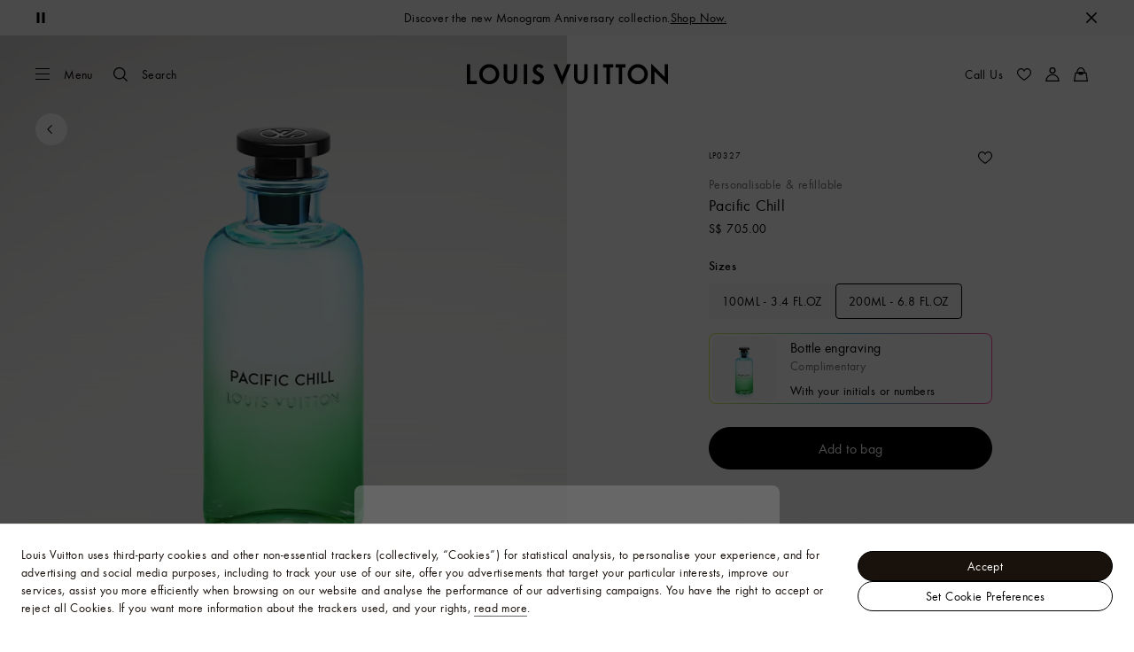

--- FILE ---
content_type: application/x-javascript
request_url: https://sg.louisvuitton.com/_nuxt/20952143613/ProductLocateInStore-CNzAj455.js
body_size: 8394
content:
const __vite__mapDeps=(i,m=__vite__mapDeps,d=(m.f||(m.f=["./SizeSelector-zHidoroY.js","./layout-CBbdxx7m.js","./rollup-vendor-Csqo9Ap5.js","./nuxt-comp-8E_Cefw8.js","./pages/products-legacy/_id_/index.vue-CKwSM9Js.js","./repository-BPxfufF1.js","./entry-BAef8uJk.js","./ModelSizeSelector-DJVWP7fc.js"])))=>i.map(i=>d[i]);
(function(){"use strict";(function(t){try{if(t.includes("/static_lvfront/")&&(t=t.replace(/(..\/)+static_lvfront/g,`${window.location.origin}/static_lvfront`)),Array.from(document.head.getElementsByTagName("style")).map(e=>e.innerText).some(e=>e==t))return;if(typeof document<"u"){const e=document.createElement("style");e.appendChild(document.createTextNode(t)),document.head.appendChild(e)}}catch(e){console.error("Css injection error",e)}})(`[dir] .lv-locate-in-store-header__model-size-container,[dir] .lv-locate-in-store-header__size-container{margin-top:2rem}.lv-store-card-detailed{color:inherit;font-size:.875rem;font-weight:400;letter-spacing:.025rem;line-height:1.25rem}.lv-store-card-detailed:lang(ko),.lv-store-card-detailed:lang(zh){font-size:.7875rem}.lv-store-card-detailed:lang(ja){font-size:.7rem}.lv-store-card-detailed:lang(ja),.lv-store-card-detailed:lang(ko),.lv-store-card-detailed:lang(th),.lv-store-card-detailed:lang(zh){font-style:normal;letter-spacing:0;line-height:normal}.lv-store-card-detailed:lang(th){word-break:break-word}.lv-store-card-detailed:lang(vi){line-height:1.3}.lv-store-card-detailed__head{position:relative}[dir] .lv-store-card-detailed__head{padding-bottom:1.5rem}[dir] .lv-store-card-detailed .lv-store-card-detailed__name{margin:.5rem 0 0}.lv-store-card-detailed__info{color:#767676}.lv-store-card-detailed__stock{align-items:center;display:flex;gap:.5rem}.lv-store-card-detailed__toggle{align-items:center;display:flex;gap:1rem;justify-content:space-between;width:calc(100% - 3rem)}[dir] .lv-store-card-detailed__toggle{margin:1.5rem 1.5rem 0}.lv-store-card-detailed__toggle .lv-icon{color:#000;display:block;flex-shrink:0;height:1rem;width:1rem}.lv-store-card-detailed__actions{display:flex;flex-wrap:wrap;gap:.5rem 1rem}[dir] .lv-store-card-detailed__actions{margin-bottom:1rem}.lv-store-card-detailed__action{color:#000;text-decoration:none}[dir] .lv-store-card-detailed__action{box-shadow:0 2px 0 -1px currentColor;cursor:pointer;transition:color .3s cubic-bezier(.39,.575,.565,1)}@media(forced-colors:active){.lv-store-card-detailed__action{text-decoration:underline}[dir] .lv-store-card-detailed__action{box-shadow:none}}@media(-moz-touch-enabled:0),(-webkit-hover:hover),(hover:hover)and (pointer:fine){.lv-store-card-detailed__action:hover{color:#0009}}.keyboard-is-used .lv-store-card-detailed__action:focus{color:#0009}.lv-store-card-detailed__action:disabled{color:#0006}[dir] .lv-store-card-detailed__action:disabled{cursor:auto}.lv-store-card-detailed__phone{display:inline-block}[dir] .lv-store-card-detailed__phone{margin-bottom:1rem}[dir] .lv-store-card-detailed.-has-expandable{border:1px solid #e1e1e1;border-radius:.5rem}[dir] .lv-store-card-detailed.-has-expandable .lv-store-card-detailed__head,[dir] .lv-store-card-detailed.-has-expandable .lv-store-card-detailed__more{padding:0 1.5rem 1.5rem}[dir] .lv-locate-in-store__first-step-modal .lv-store-geolocation{margin-top:2rem}[dir] .lv-locate-in-store__first-step-modal .lv-disclaimer{margin:1rem 0}.lv-locate-in-store__second-step-modal .lv-modal__content{display:flex;flex-direction:column}.lv-locate-in-store__second-step-modal .lv-locate-in-store__map{aspect-ratio:4/5}@media screen and (min-width:48rem){.lv-locate-in-store__second-step-modal .lv-locate-in-store__map{aspect-ratio:1/1}}[dir] .lv-locate-in-store__second-step-modal .lv-store-geolocation{margin-bottom:1rem}[dir] .lv-locate-in-store__second-step-modal .lv-locate-in-store__checkbox{margin-bottom:.5rem}.lv-locate-in-store__second-step-modal .lv-tabs.-nostyle{display:flex;flex-direction:column}.lv-locate-in-store__second-step-modal .lv-tabs.-nostyle,.lv-locate-in-store__second-step-modal .lv-tabs.-nostyle .lv-tabs__panels{flex:1 1 0;min-height:0}.lv-locate-in-store__second-step-modal .lv-tabs.-nostyle .lv-tabs__transition,.lv-locate-in-store__second-step-modal .lv-tabs.-nostyle .lv-tabs__transition>.lv-tabs__panel:first-child{height:100%}.lv-locate-in-store__second-step-modal .lv-tabs.-nostyle .lv-tabs__transition>.lv-tabs__panel:first-child{overflow:auto}.lv-locate-in-store__second-step-modal .lv-tabs.-nostyle .lv-tabs__header{position:relative;z-index:1}.lv-locate-in-store__second-step-modal .lv-tabs.-nostyle .lv-tabs__header:after{bottom:1rem;content:"";display:block;height:1px;position:absolute;width:100%;z-index:-1}[dir] .lv-locate-in-store__second-step-modal .lv-tabs.-nostyle .lv-tabs__header:after{background-color:#e1e1e1}@media screen and (min-width:48rem){.lv-locate-in-store__second-step-modal .lv-tabs.-nostyle .lv-tabs__header:after{bottom:1.25rem}}.lv-locate-in-store__store-list{display:flex;flex-direction:column;gap:1rem}[dir] .lv-locate-in-store__store-list{margin-top:1rem}@media screen and (min-width:48rem){[dir] .lv-locate-in-store__store-list{margin-top:0}}[dir] .lv-locate-in-store__map-tabs{padding-bottom:3rem}[dir] .lv-locate-in-store__info{margin-top:2rem;padding:0 6.4vw}@media screen and (min-width:48rem){[dir] .lv-locate-in-store__info{margin-top:3rem;padding:0}}[dir] .lv-locate-in-store__no-results{margin:4rem 0 0;text-align:center}[dir=ltr] .lv-product-locate-in-store{text-align:left}[dir=rtl] .lv-product-locate-in-store{text-align:right}.lv-product-locate-in-store__container{display:block;width:100%}.lv-product-locate-in-store__container.lv-link{align-items:center;display:inline-flex;gap:.5rem;width:auto}.lv-product-locate-in-store__container .lv-icon{height:1rem;width:1rem}
.lv-product{min-height:100vh}.lv-product__purchase{opacity:0}[dir] .lv-product__purchase{transition:opacity .3s cubic-bezier(.39,.575,.565,1)}.lv-product__purchase.-calculated.-loaded{opacity:1}.lv-product__purchase.-calculated.-loaded:has(.lv-button.-primary){bottom:calc(var(--height)*-1 - -3.75rem);position:sticky}@media screen and (min-width:64rem){.lv-product__purchase{opacity:1}.lv-product__purchase.-calculated.-loaded:has(.lv-button.-primary){bottom:auto;position:relative}}.lv-product__oob-icon{color:#294883;height:.875rem;width:.875rem}.lv-product__interactions{align-items:center;display:flex;gap:1rem;justify-content:flex-end;position:absolute;top:0}[dir=ltr] .lv-product__interactions{right:0}[dir=rtl] .lv-product__interactions{left:0}[dir] .lv-product__interactions .lv-product-add-to-wishlist__button{margin:-.5rem}[dir] .lv-product__interactions .lv-button.-only-icon{padding:.5rem}.lv-product__interactions.-is-oob{align-items:flex-end;flex-direction:column;gap:.5rem}[dir] .lv-product__quantity{border-bottom:1px solid #e1e1e1}[dir] .lv-product__size-guide{margin:1rem 0 0}.lv-product__kitting-perso{align-items:center;display:flex;gap:1.5rem;justify-content:space-between}[dir] .lv-product__kitting-title{margin:0}[dir] .lv-product .lv-product-refill-button,[dir] .lv-product .lv-product-virtual-studio{margin:.5rem 0 0}[dir] .lv-product__locate-in-store .lv-button{background:transparent}[dir] .lv-product__locate-in-store+*>.lv-product-purchase__description-flex{margin-top:0}.lv-product__head{position:relative}.lv-product__commercial-tag{color:inherit;color:#767676;font-size:.875rem;font-weight:400;letter-spacing:.025rem;line-height:1rem}[dir] .lv-product__commercial-tag{margin-bottom:.25rem;margin-top:1rem}.lv-product__commercial-tag:lang(ko),.lv-product__commercial-tag:lang(zh){font-size:.7875rem}.lv-product__commercial-tag:lang(ja){font-size:.7rem}.lv-product__commercial-tag:lang(ja),.lv-product__commercial-tag:lang(ko),.lv-product__commercial-tag:lang(th),.lv-product__commercial-tag:lang(zh){font-style:normal;letter-spacing:0;line-height:normal}.lv-product__commercial-tag:lang(th){word-break:break-word}.lv-product__commercial-tag:lang(vi){line-height:1.3}.lv-product__sections{position:relative}[dir] .lv-product__sections{background:#fff;margin:0}.lv-product__perso-buttons{display:flex;flex-direction:column;gap:1rem}.lv-product__sku-wrapper{align-items:center;display:flex}[dir] .lv-product__sku-wrapper{margin:0 0 .25rem}[dir=ltr] .lv-product__sku-wrapper .lv-icon{margin-right:.5rem}[dir=rtl] .lv-product__sku-wrapper .lv-icon{margin-left:.5rem}.lv-product__sku{display:block}.lv-product__long-sku:before{content:"";display:inline-block;height:.625rem;position:relative;width:.0625rem}[dir] .lv-product__long-sku:before{background-color:#000;margin:0 .5rem}[dir=ltr] .lv-product__long-sku:before{left:0}[dir=rtl] .lv-product__long-sku:before{right:0}.lv-product__name{text-transform:none}[dir] .lv-product__name{margin:0 0 .25rem}[dir] .lv-product__panels{margin-top:1rem}[dir] .lv-product__panels div:first-child .lv-product-panel__button{border-bottom:1px solid #e1e1e1}[dir] .lv-product__panels div:not(:first-child) .lv-product-panel__button{border-top:none}[dir] .lv-product__panels div:last-child .lv-product-panel__button{border-bottom:none}@media screen and (min-width:64rem){.lv-product__panels{-moz-column-gap:1rem;column-gap:1rem;display:flex}[dir] .lv-product__panels div:first-child .lv-product-panel__button{border-bottom:none}}[dir] .lv-product__section{background:#fff}[dir] .lv-product__section-title{margin:0 0 1.5rem}@media screen and (min-width:64rem){[dir] .lv-product__section-title{margin-bottom:2rem}}.lv-product__section .-square-ratio{display:block;overflow:hidden;position:relative;width:100%}.lv-product__section .-square-ratio:before{content:"";display:block;width:100%}[dir] .lv-product__section .-square-ratio:before{padding-top:100%}.lv-product__section .-square-ratio>:not(button):not(.lv-loader):not(.lv-nosized){position:absolute;top:0;width:100%}[dir] .lv-product__section .-square-ratio>:not(button):not(.lv-loader):not(.lv-nosized){left:0;right:0}.lv-product__section .-square-ratio>:not(button):not(.lv-loader):not(.lv-nosized).-v-align{top:50%}[dir] .lv-product__section .-square-ratio>:not(button):not(.lv-loader):not(.lv-nosized).-v-align{transform:translateY(-50%)}.lv-product__section .-portrait-ratio{display:block;overflow:hidden;position:relative;width:100%}.lv-product__section .-portrait-ratio:before{content:"";display:block;width:100%}[dir] .lv-product__section .-portrait-ratio:before{padding-top:125%}.lv-product__section .-portrait-ratio>:not(button):not(.lv-loader):not(.lv-nosized){position:absolute;top:0;width:100%}[dir] .lv-product__section .-portrait-ratio>:not(button):not(.lv-loader):not(.lv-nosized){left:0;right:0}.lv-product__section .-portrait-ratio>:not(button):not(.lv-loader):not(.lv-nosized).-v-align{top:50%}[dir] .lv-product__section .-portrait-ratio>:not(button):not(.lv-loader):not(.lv-nosized).-v-align{transform:translateY(-50%)}.lv-product__section .-landscape-ratio{display:block;overflow:hidden;position:relative;width:100%}.lv-product__section .-landscape-ratio:before{content:"";display:block;width:100%}[dir] .lv-product__section .-landscape-ratio:before{padding-top:56.27462%}.lv-product__section .-landscape-ratio>:not(button):not(.lv-loader):not(.lv-nosized){position:absolute;top:0;width:100%}[dir] .lv-product__section .-landscape-ratio>:not(button):not(.lv-loader):not(.lv-nosized){left:0;right:0}.lv-product__section .-landscape-ratio>:not(button):not(.lv-loader):not(.lv-nosized).-v-align{top:50%}[dir] .lv-product__section .-landscape-ratio>:not(button):not(.lv-loader):not(.lv-nosized).-v-align{transform:translateY(-50%)}[dir] .lv-product__section.-detailed{margin-top:2rem!important}@media screen and (min-width:64rem){.lv-product__section.-detailed{display:flex;justify-content:space-between}[dir] .lv-product__section.-detailed{margin-top:5rem}}[dir] .lv-product__section.-exclu-services{padding:2rem .5rem}.lv-product__section.-exclu-services .lv-product__section-title{box-sizing:border-box}[dir] .lv-product__section.-exclu-services .lv-product__section-title{padding-left:6.4vw;padding-right:6.4vw}@media screen and (min-width:48rem){[dir] .lv-product__section.-exclu-services .lv-product__section-title{padding-left:3.125vw;padding-right:3.125vw}}@media screen and (min-width:64rem){[dir] .lv-product__section.-exclu-services .lv-product__section-title{padding-left:4.6875vw;padding-right:4.6875vw}}@media screen and (min-width:90rem){[dir] .lv-product__section.-exclu-services .lv-product__section-title{padding-left:8.3333333333vw;padding-right:8.3333333333vw}}@media screen and (min-width:64rem){[dir] .lv-product__section.-exclu-services{padding:5rem .5rem}[dir] .lv-product__section.-exclu-services .lv-product__section-title{text-align:center}}.lv-product__section.-otherviews{align-items:stretch;display:flex;flex-direction:column}.lv-product__section.-otherviews header{flex:1 1 100%}.lv-product__section.-otherviews a{color:inherit;color:#000;font-size:1rem;font-size:1.125rem;font-weight:400;letter-spacing:.025rem;line-height:1.25rem;text-decoration:none}[dir] .lv-product__section.-otherviews a{box-shadow:0 2px 0 -1px currentColor;cursor:pointer;transition:color .3s cubic-bezier(.39,.575,.565,1)}.lv-product__section.-otherviews a:lang(ko),.lv-product__section.-otherviews a:lang(zh){font-size:.9rem}.lv-product__section.-otherviews a:lang(ja){font-size:.8rem}.lv-product__section.-otherviews a:lang(ja),.lv-product__section.-otherviews a:lang(ko),.lv-product__section.-otherviews a:lang(th),.lv-product__section.-otherviews a:lang(zh){font-style:normal;letter-spacing:0;line-height:normal}.lv-product__section.-otherviews a:lang(th){word-break:break-word}.lv-product__section.-otherviews a:lang(vi){line-height:1.3}@media(forced-colors:active){.lv-product__section.-otherviews a{text-decoration:underline}[dir] .lv-product__section.-otherviews a{box-shadow:none}}@media(-moz-touch-enabled:0),(-webkit-hover:hover),(hover:hover)and (pointer:fine){.lv-product__section.-otherviews a:hover{color:#0009}}.keyboard-is-used .lv-product__section.-otherviews a:focus{color:#0009}.lv-product__section.-otherviews a:disabled{color:#0006}[dir] .lv-product__section.-otherviews a:disabled{cursor:auto}.lv-product__section.-otherviews>div:not(.lv-product__section-media)>*+*{display:inline-block}@media screen and (min-width:64rem){.lv-product__section.-otherviews{align-items:flex-start;flex-flow:row wrap}[dir] .lv-product__section.-otherviews{padding:0 8.3333333333vw}[dir] .lv-product__section.-otherviews header{margin-bottom:6rem}[dir] .lv-product__section.-otherviews>*+*{margin-top:0}.lv-product__section.-otherviews>*{flex:1 1 50%}.lv-product__section.-otherviews>div:not(.lv-product__section-media){box-sizing:border-box;max-width:50%}.lv-product__section.-otherviews .lv-product__section-media{box-sizing:border-box;max-width:50%;position:relative}[dir=ltr] .lv-product__section.-otherviews .lv-product__section-media{padding:0 0 0 1rem}[dir=ltr] .lv-product__section.-otherviews .lv-product__section-main,[dir=rtl] .lv-product__section.-otherviews .lv-product__section-media{padding:0 1rem 0 0}[dir=rtl] .lv-product__section.-otherviews .lv-product__section-main{padding:0 0 0 1rem}.lv-product__section.-otherviews.-center{justify-content:center}.lv-product__section.-otherviews.-center>*{box-sizing:border-box}[dir=ltr] .lv-product__section.-otherviews.-center>*{margin-left:-6.4vw}[dir=rtl] .lv-product__section.-otherviews.-center>*{margin-right:-6.4vw}}@media screen and (min-width:64rem)and (min-width:48rem){[dir=ltr] .lv-product__section.-otherviews.-center>*{margin-left:-3.125vw}[dir=rtl] .lv-product__section.-otherviews.-center>*{margin-right:-3.125vw}}@media screen and (min-width:64rem)and (min-width:64rem){[dir=ltr] .lv-product__section.-otherviews.-center>*{margin-left:-4.6875vw}[dir=rtl] .lv-product__section.-otherviews.-center>*{margin-right:-4.6875vw}}@media screen and (min-width:64rem)and (min-width:90rem){[dir=ltr] .lv-product__section.-otherviews.-center>*{margin-left:-8.3333333333vw}[dir=rtl] .lv-product__section.-otherviews.-center>*{margin-right:-8.3333333333vw}}[dir=ltr] .lv-product__section.-otherviews.-center .lv-product__section-main{padding-left:8.3333333333%;padding-right:0}[dir=rtl] .lv-product__section.-otherviews.-center .lv-product__section-main{padding-left:0;padding-right:8.3333333333%}.lv-product__section.-services{align-items:center;display:flex;flex-direction:column}[dir] .lv-product__section.-services{padding-bottom:2.5rem}.lv-product__section.-services>*{flex:1 1 100%}.lv-product__section.-services header{justify-content:flex-start}[dir] .lv-product__section.-services header{padding:0}[dir] .lv-product__section.-services header h2{margin:0}@media screen and (min-width:64rem){.lv-product__section.-services{flex-flow:row wrap}.lv-product__section.-services>*+*{flex:1 1 50%;width:50%}}[dir] .lv-product__section.lv-product-page-craftsmanship{margin:2.5rem 0 0}@media screen and (min-width:64rem){[dir] .lv-product__section.lv-product-page-craftsmanship{margin-top:4rem}}[dir] .lv-product__section.lv-product-edito{margin:4rem 0 0}@media screen and (min-width:64rem){[dir] .lv-product__section.lv-product-edito{margin-top:0}}[dir] .lv-product__description{margin:0 0 1rem}[dir] .lv-product__detailed-features,[dir] .lv-product__information{margin-bottom:1.5rem}[dir] .lv-product__information .lv-product-detailed-information{border-top:1px solid #efefef}[dir] .lv-product__information .lv-product-detailed-information .lv-expandable-panel{border-bottom:1px solid #efefef}[dir] .lv-product__information .lv-product__details{margin-bottom:1.5rem}.lv-product__header-buttons{display:flex;flex-direction:column}[dir] .lv-product__header-buttons{margin-top:3rem}.lv-product__header-buttons .lv-expandable-panel .lv-product__view-more-button{color:inherit;color:#000;font-size:.875rem;font-weight:400;letter-spacing:.025rem;line-height:1rem;text-decoration:none}[dir] .lv-product__header-buttons .lv-expandable-panel .lv-product__view-more-button{box-shadow:0 2px 0 -1px currentColor;cursor:pointer;transition:color .3s cubic-bezier(.39,.575,.565,1)}.lv-product__header-buttons .lv-expandable-panel .lv-product__view-more-button:lang(ko),.lv-product__header-buttons .lv-expandable-panel .lv-product__view-more-button:lang(zh){font-size:.7875rem}.lv-product__header-buttons .lv-expandable-panel .lv-product__view-more-button:lang(ja){font-size:.7rem;font-style:normal;letter-spacing:0;line-height:normal}.lv-product__header-buttons .lv-expandable-panel .lv-product__view-more-button:lang(ko),.lv-product__header-buttons .lv-expandable-panel .lv-product__view-more-button:lang(th),.lv-product__header-buttons .lv-expandable-panel .lv-product__view-more-button:lang(zh){font-style:normal;letter-spacing:0;line-height:normal}.lv-product__header-buttons .lv-expandable-panel .lv-product__view-more-button:lang(th){word-break:break-word}.lv-product__header-buttons .lv-expandable-panel .lv-product__view-more-button:lang(vi){line-height:1.3}@media(forced-colors:active){.lv-product__header-buttons .lv-expandable-panel .lv-product__view-more-button{text-decoration:underline}[dir] .lv-product__header-buttons .lv-expandable-panel .lv-product__view-more-button{box-shadow:none}}@media(-moz-touch-enabled:0),(-webkit-hover:hover),(hover:hover)and (pointer:fine){.lv-product__header-buttons .lv-expandable-panel .lv-product__view-more-button:hover{color:#0009}}.keyboard-is-used .lv-product__header-buttons .lv-expandable-panel .lv-product__view-more-button:focus{color:#0009}.lv-product__header-buttons .lv-expandable-panel .lv-product__view-more-button:disabled{color:#0006}[dir] .lv-product__header-buttons .lv-expandable-panel .lv-product__view-more-button:disabled{cursor:auto}[dir] .lv-product__header-buttons .lv-product-features-buttons{margin-top:0}[dir] .lv-product__header-buttons .lv-product-features-buttons .lv-product-features-buttons__button{margin:1rem 0 0}[dir] .lv-product__price{margin-bottom:1.5rem}[dir] .lv-product .lv-back-button,[dir] .lv-product .lv-video-loop__play-pause{margin:1rem}@media screen and (min-width:48rem){[dir=ltr] .lv-product .lv-back-button,[dir=ltr] .lv-product .lv-video-loop__play-pause{margin:1.5rem 1.5rem 1.5rem 3.125vw}[dir=rtl] .lv-product .lv-back-button,[dir=rtl] .lv-product .lv-video-loop__play-pause{margin:1.5rem 3.125vw 1.5rem 1.5rem}}@media screen and (min-width:64rem){[dir=ltr] .lv-product .lv-back-button,[dir=ltr] .lv-product .lv-video-loop__play-pause{margin:2.5rem 2.5rem 2.5rem 3.125vw}[dir=rtl] .lv-product .lv-back-button,[dir=rtl] .lv-product .lv-video-loop__play-pause{margin:2.5rem 3.125vw 2.5rem 2.5rem}}.lv-product .lv-back-button{position:absolute;top:0;z-index:3}[dir] .lv-product .lv-product-immersion+.lv-product-page-edito{margin:0 auto}[dir=ltr] .lv-product .lv-product-cross-sell .lv-tabs__panels{margin-right:0}[dir=rtl] .lv-product .lv-product-cross-sell .lv-tabs__panels{margin-left:0}[dir] .lv-product .lv-product-variations+.lv-product-personalization-panel{border-top:1px solid #e1e1e1}[dir] .lv-product .lv-product-variations:has(.lv-product-variations__size)+.lv-quantity{margin-top:1.5rem}[dir] .lv-product .lv-product-variations.-with-contextual-sizing+.lv-product-personalization{margin-top:1rem}[dir] .lv-product .lv-product-sourcing+.lv-product-personalization{margin-top:.5rem}.-header-is-immersive .lv-product .lv-product-page-header .lv-back-button{top:2.5rem}@media screen and (min-width:48rem){.-header-is-immersive .lv-product .lv-product-page-header .lv-back-button{top:4rem}}@media screen and (min-width:64rem){.-header-is-immersive .lv-product .lv-product-page-header .lv-back-button{top:3rem}}.lv-product__highend-perso-container{height:100vh;position:relative}.lv-product__highend-perso-iframe{height:100%;width:100%}.lv-product.-highend{display:block;min-height:calc(var(--vh, 1vh)*100 - 3.5rem);position:relative}@media screen and (min-width:64rem){.lv-product.-highend{min-height:calc(var(--vh, 1vh)*100 - 5.5rem)}}`)})();
import{_ as O,au as D,P as j,n as P,Y as n,K as d,O as s,X as k,R as c,T as r,a5 as B,gz as q,G as V,cm as K,x as F,N as J,a8 as L,a1 as h,Q as l,a9 as y,a4 as M,Z as _,W as z,V as x,bz as W,f9 as X,ax as Y,H as Z,fd as $,bR as G,hu as ee,J as N,aa as R,a2 as te,bo as oe,ak as ae,aA as se,M as ie}from"./layout-CBbdxx7m.js";import{_ as w}from"./rollup-vendor-Csqo9Ap5.js";import{s as re,S as ne}from"./store-locator.mixin-DPdnFP4p.js";import{a as le}from"./nuxt-comp-8E_Cefw8.js";import{S as ce}from"./StoreGeolocation-CpRO2ziS.js";import{I as de}from"./pages/products-legacy/_id_/index.vue-CKwSM9Js.js";import{S as ue,a as _e}from"./StoreStatus-sr6EUpjw.js";import"./AddressSearchForm-1RS7sJOz.js";import"./wagmi-BliCpryJ.js";import"./entry-BAef8uJk.js";import"./ModelSizeSelector-DJVWP7fc.js";import"./repository-BPxfufF1.js";const he={name:"LocateInStoreHeader",emits:["panel-card-clicked","update:value"],components:{ProductCard:j,SizeSelector:D(()=>w(()=>import("./SizeSelector-zHidoroY.js"),__vite__mapDeps([0,1,2,3,4,5,6]),import.meta.url)),ModelSizeSelector:D(()=>w(()=>import("./ModelSizeSelector-DJVWP7fc.js").then(e=>e.M),__vite__mapDeps([7,1,2,3,4,5,6]),import.meta.url))},props:{sku:{type:Object,required:!0},product:{type:Object,required:!0},productVariations:{type:Object,default:()=>({})},sizeGuide:{type:Object,default:()=>({})}},data(){return{currentSku:this.sku}},computed:{productComputed(){return{...this.product,defaultSkuId:this.currentSku.identifier||this.currentSku.sku,sizeGuide:this.sizeGuide}},hasSizeSelector(){var e,t;return!P(this.productVariations)&&((t=(e=this.productVariations.sizes)==null?void 0:e.items)==null?void 0:t.length)>1},hasModelSizeSelector(){var e,t;return!P(this.productVariations)&&((t=(e=this.productVariations.modelSizes)==null?void 0:e.items)==null?void 0:t.length)>1}},watch:{currentSku(e){this.$emit("update:value",e)}}},ke={class:"lv-locate-in-store-header"};function me(e,t,o,b,i,a){const S=n("ProductCard"),v=n("SizeSelector"),f=n("ModelSizeSelector");return s(),d("div",ke,[k(S,{sku:i.currentSku,"media-widths":{xs:"half",l:"quarter"},"layout-type":"horizontal","display-identifier":"","is-media-portrait":"","is-static":"","picture-alt":"",onSkuClicked:t[0]||(t[0]=m=>e.$emit("panel-card-clicked"))},null,8,["sku"]),a.hasSizeSelector?(s(),c(v,{key:0,class:"lv-locate-in-store-header__size-container",product:a.productComputed,onSkuChanged:t[1]||(t[1]=m=>i.currentSku=m)},null,8,["product"])):r("",!0),a.hasModelSizeSelector?(s(),c(f,{key:1,class:"lv-locate-in-store-header__model-size-container","current-sku":i.currentSku,"model-sizes-items":o.productVariations.modelSizes.items,onSkuChanged:t[2]||(t[2]=m=>i.currentSku=m)},null,8,["current-sku","model-sizes-items"])):r("",!0)])}const pe=O(he,[["render",me]]),Se={name:"StoreCardDetailed",emits:["store-card-expanded","directions-clicked","appointment-clicked"],components:{ExpandablePanel:K,Icon:V,StoreTimetable:_e,StoreStatus:ue,StockIndicator:q,SmartLink:B},props:{store:{type:Object,default:()=>({})},stockPrefix:{type:String,default:null},hasExpandablePanel:{type:Boolean,default:!0}},data(){return{isPanelDisplayed:void 0}},computed:{isOOB(){return this.$appConfig.is_OOB},appointmentUrl(){const e=this.$localePath(J.MyLvBookingAppointment);return this.store.identifier?`${e}?storeId=${this.store.identifier}`:e},hasStoreHours(){return(this.store.openingHours||[]).length>0},hasStoreStatus(){return this.hasStoreHours&&!!this.store.timezone},locale(){return this.$store.state.localeContext.locale},storeQuantity(){var e;return(e=this.store)==null?void 0:e.totalQuantity},hasBookAnAppointmentActivated(){return F(this.$appConfig.activate_book_an_appointment_link_find_in_store,"activateBookAnAppointmentLinkFindInStore",this.locale)}},watch:{store(){this.isPanelDisplayed=!1}}},ve={class:"lv-store-card-detailed__stock"},fe={key:0,class:"lv-store-card-detailed__quantity"},ye={class:"lv-store-card-detailed__head"},be={class:"lv-store-card-detailed__name body-s"},ge={class:"lv-store-card-detailed__info"},Ce={key:0},Me={class:"lv-store-card-detailed__more"},Ae={class:"lv-store-card-detailed__actions"},Ie={key:0,class:"lv-store-card-detailed__phone"},Ge={dir:"ltr"},Le={class:"lv-store-card-detailed__head"},Oe={class:"lv-store-card-detailed__stock"},Te={key:0,class:"lv-store-card-detailed__quantity"},De={class:"lv-store-card-detailed__name body-s"},ze={class:"lv-store-card-detailed__info"},we={key:0},Ee={class:"lv-store-card-detailed__more"},Pe={class:"lv-store-card-detailed__actions"},Be={key:0,class:"lv-store-card-detailed__phone"},Ve={dir:"ltr"};function xe(e,t,o,b,i,a){const S=n("StockIndicator"),v=n("Icon"),f=n("StoreStatus"),m=n("SmartLink"),A=n("StoreTimetable"),T=n("ExpandablePanel"),I=L("safe-html"),g=L("safe-href");return s(),d("div",{class:x(["lv-store-card-detailed",{"-has-expandable":o.hasExpandablePanel}])},[o.hasExpandablePanel?(s(),c(T,{key:0,value:i.isPanelDisplayed,"onUpdate:value":t[2]||(t[2]=p=>i.isPanelDisplayed=p),"content-id":"lv-store-card-timetable","button-class":"lv-store-card-detailed__toggle",onButtonClicked:t[3]||(t[3]=p=>p&&e.$emit("store-card-expanded"))},{button:h(({isExpanded:p})=>[l("div",ve,[k(S,{"is-available":o.store.stockAvailability,prefix:o.stockPrefix,class:"body-m"},null,8,["is-available","prefix"]),a.isOOB&&a.storeQuantity&&o.store.stockAvailability?(s(),d("div",fe,[l("p",null,"("+_(a.storeQuantity)+")",1)])):r("",!0)]),k(v,{name:p?"controls-lessinfos":"controls-moreinfos",class:"lv-icon"},null,8,["name"])]),extra:h(()=>[l("div",ye,[l("h3",be,_(o.store.name),1),l("div",ge,[o.store.address?y((s(),d("div",Ce,null,512)),[[I,o.store.address]]):r("",!0),a.hasStoreStatus?(s(),c(f,{key:1,store:o.store},null,8,["store"])):r("",!0)])])]),content:h(()=>[l("div",Me,[l("div",Ae,[y((s(),c(m,{type:"external",class:"lv-store-card-detailed__action",onClick:t[0]||(t[0]=p=>e.$emit("directions-clicked"))},{default:h(()=>[M(_(e.$t("locate_driving_directions")),1)]),_:1})),[[g,o.store.directionUrl]]),a.hasBookAnAppointmentActivated?(s(),c(m,{key:0,url:a.appointmentUrl,class:"lv-store-card-detailed__action",onClick:t[1]||(t[1]=p=>e.$emit("appointment-clicked"))},{default:h(()=>[M(_(e.$t("appointment_btn_book")),1)]),_:1},8,["url"])):r("",!0)]),o.store.phone?y((s(),d("a",Ie,[l("bdo",Ge,_(o.store.phone),1)])),[[g,`tel:${o.store.phone}`]]):r("",!0),a.hasStoreHours?(s(),c(A,{key:1,store:o.store},null,8,["store"])):r("",!0)])]),_:1},8,["value"])):(s(),d(z,{key:1},[l("div",Le,[l("div",Oe,[k(S,{"is-available":o.store.stockAvailability,prefix:o.stockPrefix,class:"body-m"},null,8,["is-available","prefix"]),a.isOOB&&a.storeQuantity&&o.store.stockAvailability?(s(),d("div",Te,[l("p",null,"("+_(a.storeQuantity)+")",1)])):r("",!0)]),l("h3",De,_(o.store.name),1),l("div",ze,[o.store.address?y((s(),d("div",we,null,512)),[[I,o.store.address]]):r("",!0),a.hasStoreStatus?(s(),c(f,{key:1,store:o.store},null,8,["store"])):r("",!0)])]),l("div",Ee,[l("div",Pe,[y((s(),c(m,{type:"external",class:"lv-store-card-detailed__action",onClick:t[4]||(t[4]=p=>e.$emit("directions-clicked"))},{default:h(()=>[M(_(e.$t("locate_driving_directions")),1)]),_:1})),[[g,o.store.directionUrl]]),a.hasBookAnAppointmentActivated?(s(),c(m,{key:0,url:a.appointmentUrl,class:"lv-store-card-detailed__action",onClick:t[5]||(t[5]=p=>e.$emit("appointment-clicked"))},{default:h(()=>[M(_(e.$t("appointment_btn_book")),1)]),_:1},8,["url"])):r("",!0)]),o.store.phone?y((s(),d("a",Be,[l("bdo",Ve,_(o.store.phone),1)])),[[g,`tel:${o.store.phone}`]]):r("",!0),a.hasStoreHours?(s(),c(A,{key:1,store:o.store},null,8,["store"])):r("",!0)])],64))],2)}const Ne=O(Se,[["render",xe]]),Re={name:"LocateInStoreModal",tracking:{default:{actionType:"e-commerce_interaction",actionPosition:"popin/locate_in_store"}},components:{Modal:Z,LocateInStoreHeader:pe,StoreGeolocation:ce,InputCheckbox:de,LoadingButton:Y,StoreCardDetailed:Ne,Disclaimer:X,Tabs:W,StoreMap:ne,Loader:D(()=>w(()=>import("./layout-CBbdxx7m.js").then(e=>e.nk),__vite__mapDeps([1,2,3]),import.meta.url))},mixins:[re],props:{sku:{type:Object,required:!0},productVariations:{type:Object,default:()=>({})},sizeGuide:{type:Object,default:()=>({})}},setup(e,t){const{vue2Attrs:o,vue2Listeners:b}=le(t.attrs),{sendTrackingData:i}=N({actionType:"e-commerce_interaction",actionPosition:"popin/locate_in_store"});return{vue2Attrs:o,vue2Listeners:b,sendTrackingData:i}},data(){return{...this.storeLocatorMixinData(),currentSku:this.sku,address:"",searchLaunched:!1,errorMessage:null,sections:[{id:"list",header:this.$t("product_page_store_list_tab")},{id:"map",header:this.$t("product_page_store_list_map")}],currentTab:null,showOnlyStockAvailable:!1,searchOnMapViewChange:!1,selectedStore:null}},computed:{sizeLabel(){return this.currentSku.size?`${this.$t("product_page_size")} ${this.currentSku.size}`:""},filteredStores(){return this.storeList.filter(e=>this.showOnlyStockAvailable?e.stockAvailability===!0:e).map(e=>{const t={true:"storeMarkerProductIsAvailable",false:"storeMarkerProductIsNotAvailable"}[e.stockAvailability]||"storeMarkerProductStockUnknown";return{...e,icon:{url:`/static_lvfront/markers/${t}.svg`,size:{width:29,height:38}},directionUrl:this.$lvMapGetDirections({origin:this.location,destination:e.destination})}})},searchParams(){return{productId:this.currentSku.identifier||this.currentSku.sku,flagShip:!1,clickAndCollect:!1}}},watch:{currentSku(e){this.sendTrackingData({labelGa:e.identifier||e.sku,actionGa:"select_size",actionId:"select_size"})},showOnlyStockAvailable(e){this.selectedStore=null,e&&this.sendTrackingData({labelGa:this.currentSku.identifier||this.currentSku.sku,actionGa:"product_available",actionId:"product_available"})}},async mounted(){this.currentTab=this.sections[0],await G();const{disclaimer:e}=this.$refs;e&&e.addEventListener("click",t=>{G(()=>{t.target.closest("a")&&this.trackMoreDetails()})})},methods:{async onMarkerClick(e){if(this.selectedStore&&this.selectedStore.identifier===e.identifier){this.selectedStore=null;return}this.selectedStore=e,await G(),this.$lvSmoothScroll({element:this.$refs.selectedStore.$el,duration:ee}),this.trackStoreAction(e,"pin")},async launchSearch(){this.$store.commit($,this.address);const{storeGeolocation:e}=this.$refs;!e||!e.geocode||(await G(),e.geocode({analyticValue:"find_store_button"}))},launchGeolocation(e){this.selectedStore&&(this.selectedStore=null),this.address=e.address,this.setGeolocation(e),this.search(),this.searchLaunched=!0},handleGeolocationNoResults(){this.searchByStoreName(),this.searchLaunched=!0},handleMapViewChange(){this.searchOnMapViewChange&&this.search(!0),this.searchOnMapViewChange=!0},closeModal(e=0){e?(this.searchLaunched=!1,this.trackModalClose("previous_step")):(this.$emit("closed"),this.trackModalClose())},trackGeolocation({analyticValue:e,address:t}){const o=t?"locate_in_store":"current_location";this.sendTrackingData({actionId:e,actionGa:o,labelGa:e,...t&&{internalSearchKeywords:t}})},trackStoreAction(e,t){const o={labelGa:this.currentSku.identifier||this.currentSku.sku,storeCountry:e.country,storeCity:e.city,storeId:e.identifier,internalSearchKeywords:this.address};switch(t){case"directions":this.sendTrackingData({...o,actionGa:"driving_directions",actionId:"driving_directions"});break;case"expanded":this.sendTrackingData({...o,actionGa:"store_more_details",actionId:"store_more_details"});break;case"pin":this.sendTrackingData({...o,actionGa:"store_pin_selection",actionId:"store_pin_selection"});break;case"appointment":this.sendTrackingData({...o,actionGa:"book_an_appointment",actionId:"book_an_appointment"});break}},trackModalClose(e="close"){this.sendTrackingData({actionGa:"locate_in_store",labelGa:`${e}_cta`,actionId:`${e}_cta`})},trackMoreDetails(){this.sendTrackingData({actionGa:"locate_in_store",labelGa:"more_details",actionId:"more_details"})}}},Ue={class:"lv-locate-in-store"},He={class:"lv-locate-in-store__first-step-modal"},Qe={ref:"disclaimer"},je={key:0,role:"alert",class:"error-msg"},qe={class:"lv-locate-in-store__checkbox"},Ke={key:1,class:"lv-locate-in-store__no-results body-s"},Fe={key:2,class:"lv-list lv-locate-in-store__store-list"},Je={key:1,class:"lv-locate-in-store__map-tabs"};function We(e,t,o,b,i,a){const S=n("LocateInStoreHeader"),v=n("StoreGeolocation"),f=n("Disclaimer"),m=n("LoadingButton"),A=n("Modal"),T=n("InputCheckbox"),I=n("Loader"),g=n("StoreCardDetailed"),p=n("StoreMap"),U=n("Tabs"),H=L("safe-html");return s(),d("div",Ue,[k(A,R({...b.vue2Listeners,...b.vue2Attrs},{"modal-class":"lv-locate-in-store",type:e.$modalTypes.SIDE_PANEL,onClosed:a.closeModal}),{title:h(()=>[M(_(e.$t("locate_in_store")),1)]),default:h(()=>[l("div",He,[k(S,{value:i.currentSku,"onUpdate:value":t[0]||(t[0]=u=>i.currentSku=u),sku:o.sku,product:o.sku,"size-guide":o.sizeGuide,"product-variations":o.productVariations,onPanelCardClicked:t[1]||(t[1]=u=>e.$emit("panel-card-clicked"))},null,8,["value","sku","product","size-guide","product-variations"]),k(v,{ref:"storeGeolocation",value:i.address,"onUpdate:value":t[2]||(t[2]=u=>i.address=u),"is-store-new":"",class:"-light -border-top","layout-type":"rounded",onGeolocationStarted:a.trackGeolocation,onGeolocated:a.launchGeolocation,onGeolocationNoResults:a.handleGeolocationNoResults},null,8,["value","onGeolocationStarted","onGeolocated","onGeolocationNoResults"]),k(f,null,{default:h(()=>[y(l("div",Qe,null,512),[[H,e.$t("locate_disclaimer")]])]),_:1})])]),footer:h(()=>[k(m,{class:"-primary -fullwidth","is-disabled":!i.address,"is-loading":e.isLoading,label:e.$t("pdp_availability_find_in_store"),onClick:a.launchSearch},null,8,["is-disabled","is-loading","label","onClick"])]),_:1},16,["type","onClosed"]),i.searchLaunched?(s(),c(A,{key:0,"modal-class":"lv-locate-in-store__second-step-modal",type:e.$modalTypes.SIDE_PANEL,onClosed:t[8]||(t[8]=u=>a.closeModal(1))},{title:h(()=>[M(_(e.$t("locate_in_store")),1)]),default:h(()=>[k(v,{value:i.address,"onUpdate:value":t[3]||(t[3]=u=>i.address=u),"is-store-new":"",immediate:!1,class:"-light","layout-type":"rounded",onGeolocationStarted:a.trackGeolocation,onGeolocated:a.launchGeolocation,onGeolocationNoResults:a.handleGeolocationNoResults},null,8,["value","onGeolocationStarted","onGeolocated","onGeolocationNoResults"]),e.hasError&&!e.noMatchingStores?(s(),d("p",je,_(i.errorMessage),1)):r("",!0),l("div",qe,[k(T,{id:"showOnlyAvaible",value:i.showOnlyStockAvailable,"onUpdate:value":t[4]||(t[4]=u=>i.showOnlyStockAvailable=u),name:"showOnlyAvaible",title:e.$t("locate_only_stores_with_product_available")},null,8,["value","title"])]),i.sections.length?(s(),c(U,{key:1,value:i.currentTab,"onUpdate:value":t[7]||(t[7]=u=>i.currentTab=u),items:i.sections,"has-transition":"","no-styles":"","class-tab-bar":"-start",class:"-new","use-css-visibility":""},{header:h(({item:u})=>[M(_(u.header),1)]),default:h(({item:u})=>[u.id==="list"?(s(),d(z,{key:0},[e.isLoading?(s(),c(I,{key:0})):e.noMatchingStores?(s(),d("p",Ke,_(i.errorMessage),1)):(s(),d("ul",Fe,[(s(!0),d(z,null,te(a.filteredStores,(C,Q)=>(s(),d("li",{key:Q},[C.openingHours?(s(),c(g,{key:0,store:C,"stock-prefix":a.sizeLabel,onStoreCardExpanded:E=>a.trackStoreAction(C,"expanded"),onDirectionsClicked:E=>a.trackStoreAction(C,"directions"),onAppointmentClicked:E=>a.trackStoreAction(C,"appointment")},null,8,["store","stock-prefix","onStoreCardExpanded","onDirectionsClicked","onAppointmentClicked"])):r("",!0)]))),128))]))],64)):u.id==="map"?(s(),d("div",Je,[k(p,{"selected-store":i.selectedStore,"has-geolocated":e.hasGeolocated,"is-loading":e.isLoading,center:e.location,markers:a.filteredStores,viewport:e.viewport,"new-design":"",class:"lv-locate-in-store__map -fullheight",onBoundsChanged:e.setMapBounds,onViewChanged:a.handleMapViewChange,onMarkerClicked:a.onMarkerClick},null,8,["selected-store","has-geolocated","is-loading","center","markers","viewport","onBoundsChanged","onViewChanged","onMarkerClicked"]),i.selectedStore?(s(),c(g,{key:0,ref:"selectedStore",class:"lv-locate-in-store__info",store:i.selectedStore,"stock-prefix":a.sizeLabel,"has-expandable-panel":!1,onDirectionsClicked:t[5]||(t[5]=C=>a.trackStoreAction(i.selectedStore,"directions")),onAppointmentClicked:t[6]||(t[6]=C=>a.trackStoreAction(i.selectedStore,"appointment"))},null,8,["store","stock-prefix"])):r("",!0)])):r("",!0)]),_:1},8,["value","items"])):r("",!0)]),_:1},8,["type"])):r("",!0)])}const Xe=O(Re,[["render",We]]),Ye={name:"ProductLocateInStore",components:{Icon:V,SmartLink:B,LocateInStoreModal:Xe},props:{currentSku:{type:Object,required:!0},sizeGuide:{type:[Object,Boolean],default:()=>({})},productVariations:{type:Object,default:()=>({})},isCtaSecondary:{type:Boolean,default:!1},url:{type:String,default:null}},setup(){const{generateTrackingData:e}=N();return{generateTrackingData:e}},data(){return{isModalOpen:!1,modalTrigger:null}},computed:{trackingDataButton(){return this.generateTrackingData({actionType:"e-commerce_interaction",actionPosition:"product_area",actionGa:"locate_in_store",actionId:"locate_in_store",labelGa:this.currentSku.identifier})},isExternal(){return!this.$store.state.configuration.locateInStore||!this.currentSku.locateInStore},isSmall(){return this.$store.getters[ie]("m")&&this.isMediaQueryInit},isMediaQueryInit(){return this.$store.state.isMediaQueryInit}},methods:{openModal(){this.isModalOpen=!0,this.modalTrigger=this.$refs.button,se({name:"findinstore"})},closeModal(){this.isModalOpen=!1,this.modalTrigger=null}}},Ze={class:"lv-product-locate-in-store"};function $e(e,t,o,b,i,a){const S=n("Icon"),v=n("LocateInStoreModal"),f=L("tracking");return s(),d("div",Ze,[y((s(),c(ae(a.isExternal?"SmartLink":"button"),R(a.isExternal?{url:o.url}:null,{ref:"button",class:["lv-product-locate-in-store__container",{"lv-button -secondary -fullwidth":o.isCtaSecondary,"lv-link ":!o.isCtaSecondary}]},oe(a.isExternal?{}:{click:a.openModal})),{default:h(()=>[k(S,{name:"navigation-geolocalisation",class:"lv-product-locate-in-store__icon"}),l("span",{class:x({"lv-link list-label-s -underlined":!o.isCtaSecondary})},_(a.isExternal?e.$t("global_discoverInStore"):e.$t("check_store_availability")),3)]),_:1},16,["class"])),[[f,a.trackingDataButton]]),i.isModalOpen&&!a.isExternal?(s(),c(v,{key:0,sku:o.currentSku,"product-variations":o.productVariations,"size-guide":o.sizeGuide,"trigger-element":e.$refs.button,onClosed:a.closeModal},null,8,["sku","product-variations","size-guide","trigger-element","onClosed"])):r("",!0)])}const ht=O(Ye,[["render",$e]]);export{ht as default};
//# sourceMappingURL=ProductLocateInStore-CNzAj455.js.map
